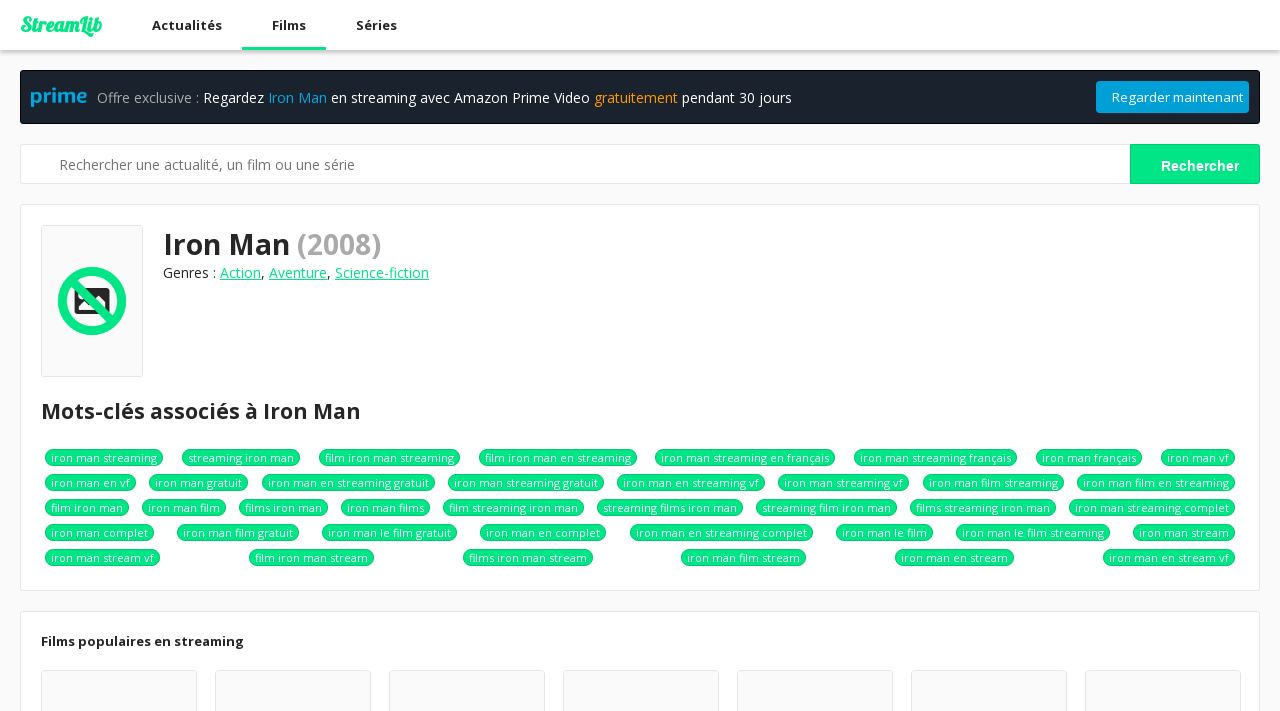

--- FILE ---
content_type: text/html; charset=UTF-8
request_url: https://streamlib.fr/film/97/Iron-Man
body_size: 4193
content:
<!DOCTYPE html>
<html lang="fr">
<head>
    <meta charset="UTF-8">
    <meta name="viewport" content="width=device-width, initial-scale=1, shrink-to-fit=no">

            <link rel="icon" href="/favicon.ico">
        <link rel="stylesheet" href="/css/main.css">
        <link rel="stylesheet" href="/css/player.css">
        <link href="https://fonts.googleapis.com/css?family=Lobster&display=swap" rel="stylesheet">
        <link href="https://fonts.googleapis.com/css?family=Open+Sans:400,700&display=swap" rel="stylesheet">
        <script src="https://kit.fontawesome.com/560220a6fd.js" crossorigin="anonymous"></script>
    
    <title>Où regarder Iron Man en streaming VF et légal ?</title>

    <meta property="og:site_name" content="Streamlib">
    
    
    <!-- Global site tag (gtag.js) - Google Analytics -->
    <script async src="https://www.googletagmanager.com/gtag/js?id=UA-155223321-2"></script>
    <script>
        window.dataLayer = window.dataLayer || [];
        function gtag(){dataLayer.push(arguments);}
        gtag('js', new Date());

        gtag('config', 'UA-155223321-2');
    </script>
</head>
<body>
<script data-cfasync="false" type="text/javascript" src="https://www.greatdexchange.com/a/display.php?r=3542031"></script>

<header>
    <a class="logo" href="/" title="Streamlib">StreamLib</a>
    <a href="/actualites" title="Actualités"><i class="fa-solid fa-newspaper fa-sm"></i>Actualités</a>
    <a class="active" href="/films" title="Films en streaming"><i class="fa-solid fa-film fa-sm"></i>Films</a>
    <a href="/series" title="Séries en streaming"><i class="fa-solid fa-tv fa-sm"></i>Séries</a>
    </header>
<main>
    <div class="left">
        <style type="text/css">
    .box-prime{
        display: flex;
        align-items: center;

        padding: 10px;
        margin-bottom: 20px;

        background-color: #1A232D;
        border-color: #000000;

        text-decoration: none;
        color: #FFFFFF;
    }

    .box-prime img{
        height: 20px;
        margin-right: 10px;
    }

    .box-prime button{
        height: 32px;

        margin-left: auto;

        background-color: #00A0D6;
        border: 1px;
        border-radius: 4px;

        font-family: 'Open Sans';
        color: #FFFFFF;
    }

    .box-prime i{
        margin-right: 10px;
    }
</style>

<a class="box box-prime" href="https://www.primevideo.com/?tag=streamlib-21" rel="nofollow" target="_blank">
    <img src="https://m.media-amazon.com/images/G/01/digital/video/global/prime-logo-large-v4._CB509553088_.png" alt="Amazon Prime Video">
    <div><span class="txt-lightgray">Offre exclusive :</span> Regardez <span style="color: #00A8E1;">Iron Man</span> en streaming avec Amazon Prime Video <span style="color: #FF9900;">gratuitement</span> pendant 30 jours</div>
    <button><i class="fas fa-play fa-sm"></i>Regarder maintenant</button>
</a>
        <style type="text/css">
    .search{
        width: 100%;
        height: 40px;

        margin-bottom: 20px;
    }

    .search form{
        width: 100%;
        display: flex;
    }

    .search form .box{
        flex-grow: 1;

        display: flex;

        border: 1px;
        border-right: 0px;
        border-style: solid;
        border-color: #E6E6E6;

        border-top-right-radius: 0px;
        border-bottom-right-radius: 0px;
    }

    .search form .icon{
        width: 38px;
        line-height: 38px;

        text-align: center;
        color: #00E585;
    }

    .search form input{
        display: block;
        flex-grow: 1;

        width: 100%;
        padding-right: 10px;

        border: 0px;

        font-family: 'Open Sans', sans-serif;
        font-size: 14px;
        color: #262626;

        outline: none;
    }

    .search form button{
        border-top-left-radius: 0px;
        border-bottom-left-radius: 0px;
    }

</style>
<div class="search">
    <form action="/recherche" method="get">
        <div class="box">
            <div class="icon"><i class="fas fa-search"></i></div>
            <input type="text" name="q"  placeholder="Rechercher une actualité, un film ou une série">
        </div>
        <button class="btn" type="submit"><i class="fas fa-paper-plane fa-sm fa-fw"></i>Rechercher</button>
    </form>
</div>
                <div class="box pd-20" style="margin-bottom: 20px;">
        <div class="flex" style="margin-bottom: 20px;">
            <img class="img" src="https://streamlib.fr/media/cache/poster/images/noposter.png" width="100px" height="auto" style="align-self: flex-start;" alt="Iron Man en streaming">
            <div style="flex-grow: 1;">
                <h1>Iron Man <span class="txt-lightgray">(2008)</span></h1>
                                                <p class="genres">Genres : <a href="/films/Action" style="color: #00E585;">Action</a>, <a href="/films/Aventure" style="color: #00E585;">Aventure</a>, <a href="/films/Science-Fiction" style="color: #00E585;">Science-fiction</a></p>
                            </div>
        </div>
               <h2 style="margin-top: 20px; margin-bottom: 20px;">Mots-clés associés à Iron Man</h2>
        <div class="keywords">
                            <a href="/mot-cle/iron-man-streaming" rel="nofollow" title="iron man streaming">iron man streaming</a>
                            <a href="/mot-cle/streaming-iron-man" rel="nofollow" title="streaming iron man">streaming iron man</a>
                            <a href="/mot-cle/film-iron-man-streaming" rel="nofollow" title="film iron man streaming">film iron man streaming</a>
                            <a href="/mot-cle/film-iron-man-en-streaming" rel="nofollow" title="film iron man en streaming">film iron man en streaming</a>
                            <a href="/mot-cle/iron-man-streaming-en-francais" rel="nofollow" title="iron man streaming en français">iron man streaming en français</a>
                            <a href="/mot-cle/iron-man-streaming-francais" rel="nofollow" title="iron man streaming français">iron man streaming français</a>
                            <a href="/mot-cle/iron-man-francais" rel="nofollow" title="iron man français">iron man français</a>
                            <a href="/mot-cle/iron-man-vf" rel="nofollow" title="iron man vf">iron man vf</a>
                            <a href="/mot-cle/iron-man-en-vf" rel="nofollow" title="iron man en vf">iron man en vf</a>
                            <a href="/mot-cle/iron-man-gratuit" rel="nofollow" title="iron man gratuit">iron man gratuit</a>
                            <a href="/mot-cle/iron-man-en-streaming-gratuit" rel="nofollow" title="iron man en streaming gratuit">iron man en streaming gratuit</a>
                            <a href="/mot-cle/iron-man-streaming-gratuit" rel="nofollow" title="iron man streaming gratuit">iron man streaming gratuit</a>
                            <a href="/mot-cle/iron-man-en-streaming-vf" rel="nofollow" title="iron man en streaming vf">iron man en streaming vf</a>
                            <a href="/mot-cle/iron-man-streaming-vf" rel="nofollow" title="iron man streaming vf">iron man streaming vf</a>
                            <a href="/mot-cle/iron-man-film-streaming" rel="nofollow" title="iron man film streaming">iron man film streaming</a>
                            <a href="/mot-cle/iron-man-film-en-streaming" rel="nofollow" title="iron man film en streaming">iron man film en streaming</a>
                            <a href="/mot-cle/film-iron-man" rel="nofollow" title="film iron man">film iron man</a>
                            <a href="/mot-cle/iron-man-film" rel="nofollow" title="iron man film">iron man film</a>
                            <a href="/mot-cle/films-iron-man" rel="nofollow" title="films iron man">films iron man</a>
                            <a href="/mot-cle/iron-man-films" rel="nofollow" title="iron man films">iron man films</a>
                            <a href="/mot-cle/film-streaming-iron-man" rel="nofollow" title="film streaming iron man">film streaming iron man</a>
                            <a href="/mot-cle/streaming-films-iron-man" rel="nofollow" title="streaming films iron man">streaming films iron man</a>
                            <a href="/mot-cle/streaming-film-iron-man" rel="nofollow" title="streaming film iron man">streaming film iron man</a>
                            <a href="/mot-cle/films-streaming-iron-man" rel="nofollow" title="films streaming iron man">films streaming iron man</a>
                            <a href="/mot-cle/iron-man-streaming-complet" rel="nofollow" title="iron man streaming complet">iron man streaming complet</a>
                            <a href="/mot-cle/iron-man-complet" rel="nofollow" title="iron man complet">iron man complet</a>
                            <a href="/mot-cle/iron-man-film-gratuit" rel="nofollow" title="iron man film gratuit">iron man film gratuit</a>
                            <a href="/mot-cle/iron-man-le-film-gratuit" rel="nofollow" title="iron man le film gratuit">iron man le film gratuit</a>
                            <a href="/mot-cle/iron-man-en-complet" rel="nofollow" title="iron man en complet">iron man en complet</a>
                            <a href="/mot-cle/iron-man-en-streaming-complet" rel="nofollow" title="iron man en streaming complet">iron man en streaming complet</a>
                            <a href="/mot-cle/iron-man-le-film" rel="nofollow" title="iron man le film">iron man le film</a>
                            <a href="/mot-cle/iron-man-le-film-streaming" rel="nofollow" title="iron man le film streaming">iron man le film streaming</a>
                            <a href="/mot-cle/iron-man-stream" rel="nofollow" title="iron man stream">iron man stream</a>
                            <a href="/mot-cle/iron-man-stream-vf" rel="nofollow" title="iron man stream vf">iron man stream vf</a>
                            <a href="/mot-cle/film-iron-man-stream" rel="nofollow" title="film iron man stream">film iron man stream</a>
                            <a href="/mot-cle/films-iron-man-stream" rel="nofollow" title="films iron man stream">films iron man stream</a>
                            <a href="/mot-cle/iron-man-film-stream" rel="nofollow" title="iron man film stream">iron man film stream</a>
                            <a href="/mot-cle/iron-man-en-stream" rel="nofollow" title="iron man en stream">iron man en stream</a>
                            <a href="/mot-cle/iron-man-en-stream-vf" rel="nofollow" title="iron man en stream vf">iron man en stream vf</a>
                    </div>

    </div>

    <div class="box">
        <h2 class="box-title box-title-sm">Films populaires en streaming</h2>
        <div class="items">
                            <a class="item" href="/film/21/Bloodshot" title="Bloodshot en streaming">
    <div class="thumbnail">
                <img src="https://streamlib.fr/media/cache/poster/images/noposter.png" alt="Bloodshot en streaming">
                <div class="overlay"><i class="fas fa-play fa-3x"></i></div>
    </div>
    <h2 class="title">Bloodshot <span class="txt-lightgray">(2020)</span></h2>
</a>
                            <a class="item" href="/film/22/Ad-Astra" title="Ad Astra en streaming">
    <div class="thumbnail">
                <img src="https://streamlib.fr/media/cache/poster/images/noposter.png" alt="Ad Astra en streaming">
                <div class="overlay"><i class="fas fa-play fa-3x"></i></div>
    </div>
    <h2 class="title">Ad Astra <span class="txt-lightgray">(2019)</span></h2>
</a>
                            <a class="item" href="/film/23/Invisible-Man" title="Invisible Man en streaming">
    <div class="thumbnail">
                <img src="https://streamlib.fr/media/cache/poster/images/noposter.png" alt="Invisible Man en streaming">
                <div class="overlay"><i class="fas fa-play fa-3x"></i></div>
    </div>
    <h2 class="title">Invisible Man <span class="txt-lightgray">(2020)</span></h2>
</a>
                            <a class="item" href="/film/24/Birds-of-Prey-et-la-fantabuleuse-histoire-de-Harley-Quinn" title="Birds of Prey et la fantabuleuse histoire de Harley Quinn en streaming">
    <div class="thumbnail">
                <img src="https://streamlib.fr/media/cache/poster/images/noposter.png" alt="Birds of Prey et la fantabuleuse histoire de Harley Quinn en streaming">
                <div class="overlay"><i class="fas fa-play fa-3x"></i></div>
    </div>
    <h2 class="title">Birds of Prey et la fantabuleuse histoire de Harley Quinn <span class="txt-lightgray">(2020)</span></h2>
</a>
                            <a class="item" href="/film/25/Ant-Man-et-la-guepe" title="Ant-Man et la guêpe en streaming">
    <div class="thumbnail">
                <img src="https://streamlib.fr/media/cache/poster/images/noposter.png" alt="Ant-Man et la guêpe en streaming">
                <div class="overlay"><i class="fas fa-play fa-3x"></i></div>
    </div>
    <h2 class="title">Ant-Man et la guêpe <span class="txt-lightgray">(2018)</span></h2>
</a>
                            <a class="item" href="/film/26/Kamen-Rider-Zi-O-NEXT-TIME-Geiz-Majesty" title="Kamen Rider Zi-O NEXT TIME : Geiz, Majesty en streaming">
    <div class="thumbnail">
                <img src="https://streamlib.fr/media/cache/poster/images/noposter.png" alt="Kamen Rider Zi-O NEXT TIME : Geiz, Majesty en streaming">
                <div class="overlay"><i class="fas fa-play fa-3x"></i></div>
    </div>
    <h2 class="title">Kamen Rider Zi-O NEXT TIME : Geiz, Majesty <span class="txt-lightgray">(2020)</span></h2>
</a>
                            <a class="item" href="/film/27/En-Avant" title="En Avant en streaming">
    <div class="thumbnail">
                <img src="https://streamlib.fr/media/cache/poster/images/noposter.png" alt="En Avant en streaming">
                <div class="overlay"><i class="fas fa-play fa-3x"></i></div>
    </div>
    <h2 class="title">En Avant <span class="txt-lightgray">(2020)</span></h2>
</a>
                            <a class="item" href="/film/28/Jumanji-Next-Level" title="Jumanji : Next Level en streaming">
    <div class="thumbnail">
                <img src="https://streamlib.fr/media/cache/poster/images/noposter.png" alt="Jumanji : Next Level en streaming">
                <div class="overlay"><i class="fas fa-play fa-3x"></i></div>
    </div>
    <h2 class="title">Jumanji : Next Level <span class="txt-lightgray">(2019)</span></h2>
</a>
                            <a class="item" href="/film/29/Mission-Impossible-Fallout" title="Mission : Impossible - Fallout en streaming">
    <div class="thumbnail">
                <img src="https://streamlib.fr/media/cache/poster/images/noposter.png" alt="Mission : Impossible - Fallout en streaming">
                <div class="overlay"><i class="fas fa-play fa-3x"></i></div>
    </div>
    <h2 class="title">Mission : Impossible - Fallout <span class="txt-lightgray">(2018)</span></h2>
</a>
                            <a class="item" href="/film/30/Star-Wars-L-Ascension-de-Skywalker" title="Star Wars : L&#039;Ascension de Skywalker en streaming">
    <div class="thumbnail">
                <img src="https://streamlib.fr/media/cache/poster/images/noposter.png" alt="Star Wars : L&#039;Ascension de Skywalker en streaming">
                <div class="overlay"><i class="fas fa-play fa-3x"></i></div>
    </div>
    <h2 class="title">Star Wars : L&#039;Ascension de Skywalker <span class="txt-lightgray">(2019)</span></h2>
</a>
                            <a class="item" href="/film/31/La-Reine-des-neiges-II" title="La Reine des neiges II en streaming">
    <div class="thumbnail">
                <img src="https://streamlib.fr/media/cache/poster/images/noposter.png" alt="La Reine des neiges II en streaming">
                <div class="overlay"><i class="fas fa-play fa-3x"></i></div>
    </div>
    <h2 class="title">La Reine des neiges II <span class="txt-lightgray">(2019)</span></h2>
</a>
                            <a class="item" href="/film/32/Le-voyage-du-Dr-Dolittle" title="Le voyage du Dr Dolittle en streaming">
    <div class="thumbnail">
                <img src="https://streamlib.fr/media/cache/poster/images/noposter.png" alt="Le voyage du Dr Dolittle en streaming">
                <div class="overlay"><i class="fas fa-play fa-3x"></i></div>
    </div>
    <h2 class="title">Le voyage du Dr Dolittle <span class="txt-lightgray">(2020)</span></h2>
</a>
                            <a class="item" href="/film/33/Contagion" title="Contagion en streaming">
    <div class="thumbnail">
                <img src="https://streamlib.fr/media/cache/poster/images/noposter.png" alt="Contagion en streaming">
                <div class="overlay"><i class="fas fa-play fa-3x"></i></div>
    </div>
    <h2 class="title">Contagion <span class="txt-lightgray">(2011)</span></h2>
</a>
                            <a class="item" href="/film/34/Sonic-le-film" title="Sonic le film en streaming">
    <div class="thumbnail">
                <img src="https://streamlib.fr/media/cache/poster/images/noposter.png" alt="Sonic le film en streaming">
                <div class="overlay"><i class="fas fa-play fa-3x"></i></div>
    </div>
    <h2 class="title">Sonic le film <span class="txt-lightgray">(2020)</span></h2>
</a>
                            <a class="item" href="/film/35/kannum-kannum-kollaiyatittal" title="கண்ணும் கண்ணும் கொள்ளையடித்தால் en streaming">
    <div class="thumbnail">
                <img src="https://streamlib.fr/media/cache/poster/images/noposter.png" alt="கண்ணும் கண்ணும் கொள்ளையடித்தால் en streaming">
                <div class="overlay"><i class="fas fa-play fa-3x"></i></div>
    </div>
    <h2 class="title">கண்ணும் கண்ணும் கொள்ளையடித்தால் <span class="txt-lightgray">(2020)</span></h2>
</a>
                            <a class="item" href="/film/36/Joker" title="Joker en streaming">
    <div class="thumbnail">
                <img src="https://streamlib.fr/media/cache/poster/images/noposter.png" alt="Joker en streaming">
                <div class="overlay"><i class="fas fa-play fa-3x"></i></div>
    </div>
    <h2 class="title">Joker <span class="txt-lightgray">(2019)</span></h2>
</a>
                            <a class="item" href="/film/37/The-Panti-Sisters" title="The Panti Sisters en streaming">
    <div class="thumbnail">
                <img src="https://streamlib.fr/media/cache/poster/images/noposter.png" alt="The Panti Sisters en streaming">
                <div class="overlay"><i class="fas fa-play fa-3x"></i></div>
    </div>
    <h2 class="title">The Panti Sisters <span class="txt-lightgray">(2019)</span></h2>
</a>
                            <a class="item" href="/film/38/A-couteaux-tires" title="À couteaux tirés en streaming">
    <div class="thumbnail">
                <img src="https://streamlib.fr/media/cache/poster/images/noposter.png" alt="À couteaux tirés en streaming">
                <div class="overlay"><i class="fas fa-play fa-3x"></i></div>
    </div>
    <h2 class="title">À couteaux tirés <span class="txt-lightgray">(2019)</span></h2>
</a>
                            <a class="item" href="/film/39/Un-Jour-de-pluie-a-New-York" title="Un Jour de pluie à New York en streaming">
    <div class="thumbnail">
                <img src="https://streamlib.fr/media/cache/poster/images/noposter.png" alt="Un Jour de pluie à New York en streaming">
                <div class="overlay"><i class="fas fa-play fa-3x"></i></div>
    </div>
    <h2 class="title">Un Jour de pluie à New York <span class="txt-lightgray">(2019)</span></h2>
</a>
                            <a class="item" href="/film/40/1917" title="1917 en streaming">
    <div class="thumbnail">
                <img src="https://streamlib.fr/media/cache/poster/images/noposter.png" alt="1917 en streaming">
                <div class="overlay"><i class="fas fa-play fa-3x"></i></div>
    </div>
    <h2 class="title">1917 <span class="txt-lightgray">(2019)</span></h2>
</a>
                            <a class="item" href="/film/41/F-at-BOIS" title="F#*@BOIS en streaming">
    <div class="thumbnail">
                <img src="https://streamlib.fr/media/cache/poster/images/noposter.png" alt="F#*@BOIS en streaming">
                <div class="overlay"><i class="fas fa-play fa-3x"></i></div>
    </div>
    <h2 class="title">F#*@BOIS <span class="txt-lightgray">(2019)</span></h2>
</a>
                            <a class="item" href="/film/42/John-Wick" title="John Wick en streaming">
    <div class="thumbnail">
                <img src="https://streamlib.fr/media/cache/poster/images/noposter.png" alt="John Wick en streaming">
                <div class="overlay"><i class="fas fa-play fa-3x"></i></div>
    </div>
    <h2 class="title">John Wick <span class="txt-lightgray">(2014)</span></h2>
</a>
                            <a class="item" href="/film/43/Le-Roi-Lion" title="Le Roi Lion en streaming">
    <div class="thumbnail">
                <img src="https://streamlib.fr/media/cache/poster/images/noposter.png" alt="Le Roi Lion en streaming">
                <div class="overlay"><i class="fas fa-play fa-3x"></i></div>
    </div>
    <h2 class="title">Le Roi Lion <span class="txt-lightgray">(2019)</span></h2>
</a>
                            <a class="item" href="/film/44/Parasite" title="Parasite en streaming">
    <div class="thumbnail">
                <img src="https://streamlib.fr/media/cache/poster/images/noposter.png" alt="Parasite en streaming">
                <div class="overlay"><i class="fas fa-play fa-3x"></i></div>
    </div>
    <h2 class="title">Parasite <span class="txt-lightgray">(2019)</span></h2>
</a>
                            <a class="item" href="/film/45/La-Plateforme" title="La Plateforme en streaming">
    <div class="thumbnail">
                <img src="https://streamlib.fr/media/cache/poster/images/noposter.png" alt="La Plateforme en streaming">
                <div class="overlay"><i class="fas fa-play fa-3x"></i></div>
    </div>
    <h2 class="title">La Plateforme <span class="txt-lightgray">(2019)</span></h2>
</a>
                            <a class="item" href="/film/46/Cars-Quatre-roues" title="Cars : Quatre roues en streaming">
    <div class="thumbnail">
                <img src="https://streamlib.fr/media/cache/poster/images/noposter.png" alt="Cars : Quatre roues en streaming">
                <div class="overlay"><i class="fas fa-play fa-3x"></i></div>
    </div>
    <h2 class="title">Cars : Quatre roues <span class="txt-lightgray">(2006)</span></h2>
</a>
                            <a class="item" href="/film/47/Guns-Akimbo" title="Guns Akimbo en streaming">
    <div class="thumbnail">
                <img src="https://streamlib.fr/media/cache/poster/images/noposter.png" alt="Guns Akimbo en streaming">
                <div class="overlay"><i class="fas fa-play fa-3x"></i></div>
    </div>
    <h2 class="title">Guns Akimbo <span class="txt-lightgray">(2020)</span></h2>
</a>
                            <a class="item" href="/film/48/Milea-Suara-dari-Dilan" title="Milea: Suara dari Dilan en streaming">
    <div class="thumbnail">
                <img src="https://streamlib.fr/media/cache/poster/images/noposter.png" alt="Milea: Suara dari Dilan en streaming">
                <div class="overlay"><i class="fas fa-play fa-3x"></i></div>
    </div>
    <h2 class="title">Milea: Suara dari Dilan <span class="txt-lightgray">(2020)</span></h2>
</a>
                            <a class="item" href="/film/49/The-Hunt" title="The Hunt en streaming">
    <div class="thumbnail">
                <img src="https://streamlib.fr/media/cache/poster/images/noposter.png" alt="The Hunt en streaming">
                <div class="overlay"><i class="fas fa-play fa-3x"></i></div>
    </div>
    <h2 class="title">The Hunt <span class="txt-lightgray">(2020)</span></h2>
</a>
                            <a class="item" href="/film/50/Bad-Boys-for-Life" title="Bad Boys for Life en streaming">
    <div class="thumbnail">
                <img src="https://streamlib.fr/media/cache/poster/images/noposter.png" alt="Bad Boys for Life en streaming">
                <div class="overlay"><i class="fas fa-play fa-3x"></i></div>
    </div>
    <h2 class="title">Bad Boys for Life <span class="txt-lightgray">(2020)</span></h2>
</a>
                            <a class="item" href="/film/51/Les-Filles-du-docteur-March" title="Les Filles du docteur March en streaming">
    <div class="thumbnail">
                <img src="https://streamlib.fr/media/cache/poster/images/noposter.png" alt="Les Filles du docteur March en streaming">
                <div class="overlay"><i class="fas fa-play fa-3x"></i></div>
    </div>
    <h2 class="title">Les Filles du docteur March <span class="txt-lightgray">(2019)</span></h2>
</a>
                            <a class="item" href="/film/52/The-Gentlemen" title="The Gentlemen en streaming">
    <div class="thumbnail">
                <img src="https://streamlib.fr/media/cache/poster/images/noposter.png" alt="The Gentlemen en streaming">
                <div class="overlay"><i class="fas fa-play fa-3x"></i></div>
    </div>
    <h2 class="title">The Gentlemen <span class="txt-lightgray">(2019)</span></h2>
</a>
                    </div>
    </div>

        <div class="pd-20 txt-lightgray fs-13" style="text-align: center;">    Streamlib - 2020<br>
    Réseau <a href="https://www.megastreaming.fr" style="text-decoration: none; color: #AAAAAA;">MEGASTREAMING</a>
</div>
    </div>
    <div class="right">
                    <div class="box pd-20" style="display: flex; justify-content: center;"><iframe src="https://rcm-eu.amazon-adsystem.com/e/cm?o=8&p=12&l=ur1&category=prime_video&banner=0K1NGJT8VYE7352Q70G2&f=ifr&linkID=29b00ad0d31eafad4cc9aa149de1c03c&t=streamlib-21&tracking_id=streamlib-21" width="300" height="250" scrolling="no" border="0" marginwidth="0" style="border:none;" frameborder="0"></iframe></div>
            </div>
</main>
<script defer src="https://static.cloudflareinsights.com/beacon.min.js/vcd15cbe7772f49c399c6a5babf22c1241717689176015" integrity="sha512-ZpsOmlRQV6y907TI0dKBHq9Md29nnaEIPlkf84rnaERnq6zvWvPUqr2ft8M1aS28oN72PdrCzSjY4U6VaAw1EQ==" data-cf-beacon='{"version":"2024.11.0","token":"095264bcbd4f4259a3c6bc2e7987d9e4","r":1,"server_timing":{"name":{"cfCacheStatus":true,"cfEdge":true,"cfExtPri":true,"cfL4":true,"cfOrigin":true,"cfSpeedBrain":true},"location_startswith":null}}' crossorigin="anonymous"></script>
</body>
</html>

--- FILE ---
content_type: text/css
request_url: https://streamlib.fr/css/main.css
body_size: 711
content:
body{
    margin: 0;
    padding: 0;

    background-color: #FAFAFA;
    font-family: 'Open Sans', sans-serif;
    font-size: 14px;
    color: #262626;
}

h1, h2, h3, h4, h5, h6{
    margin: 0px;
    padding: 0px;

    font-family: 'Open Sans', sans-serif;
    font-weight: 700;
}

p{
    margin: 0px;
    padding: 0px;
}

.txt-lightgray{
    color: #AAAAAA;
}

.txt-darkgray{
    color: #707070;
}

.fs-13{
    font-size: 13px;
}

.fs-14{
    font-size: 14px;
}

a{
    color: #262626;
}

.flex{
    display: flex;
}

.flex .img{
    margin-right: 20px;
}

.img{
    display: block;

    border: 1px;
    border-style: solid;
    border-color: #E6E6E6;
    border-radius: 3px;
}

.img-xs{
    width: 40px;
    height: 40px;
}

.img-lg{
    width: 60px;
    height: 60px;
}

.btn{
    display: block;
    height: 40px;
    line-height: 40px;

    padding-left: 20px;
    padding-right: 20px;

    background-color: #00E585;
    cursor: pointer;

    border: 1px;
    border-style: solid;
    border-color: #00C972;
    border-radius: 3px;

    text-decoration: none;
    font-weight: 700;
    font-size: 14px;
    color: #FFFFFF;
}

.btn i{
    margin-right: 10px;
}

.btn:hover{
    background-color: #00FF96;
    border-color: #00E585;
}

.pd-10{
    padding: 10px;
}

.pd-20{
    padding: 20px;
}

.items{
    display: flex;
    flex-wrap: wrap;

    margin: 10px;
}

.items .item{
    flex-grow: 1;
    flex-shrink: 0;
    flex-basis: 140px;

    max-width: 220px;

    margin: 10px;

    text-decoration: none;
    cursor: pointer;
}

.items .item .thumbnail{
    position: relative;
    width: 100%;
    margin-bottom: 5px;

    border-radius: 4px;
    overflow: hidden;

    border: 1px;
    border-style: solid;
    border-color: #E6E6E6;
}

.items .item .thumbnail img{
    display: block;
    width: 100%;
}

.items .item .thumbnail .overlay{
    position: absolute;
    top: 0px;
    left: 0px;

    width: 100%;
    height: 100%;

    display: none;
    align-items: center;
    justify-content: center;

    color: #FFFFFF;
}

.items .item:hover .thumbnail .overlay{
    display: flex;
    background-color: rgba( 0, 0, 0, 0.4 );
}

.items .item .title{
    text-align: center;
}

header{
    z-index: 1337;

    position: sticky;
    top: 0px;

    display: flex;
    flex-wrap: wrap;
    line-height: 50px;

    background-color: #FFFFFF;

    /*border: 0px;
    border-bottom: 1px;
    border-style: solid;
    border-color: #E6E6E6;*/

    box-shadow: 0px 3px 4px 0px rgba( 0, 0, 0, 0.2 )
}

header .logo{
    font-family: 'Lobster', sans-serif;
    font-size: 20px;
    color: #00E585;
}

header a{
    display: block;
    line-height: 50px;
    padding-left: 20px;
    padding-right: 20px;

    text-decoration: none;
    font-size: 13px;
    font-weight: 700;
}

header a:hover{
    background-color: #FAFAFA;
}

header .active{
    box-shadow: inset 0px -3px 0px 0px #00E585;
}

header a i{
    margin-right: 10px;
    color: #00E585;
}

main{
    display: flex;
    flex-wrap: wrap;

    margin: 10px;
}

main .left{
    margin: 10px;

    flex-grow: 1;
    flex-shrink: 1;
    flex-basis: 1000px;

    overflow: hidden;
}

main .right{
    margin: 10px;

    flex-grow: 0;
    flex-shrink: 0;
    flex-basis: 400px;

    overflow: hidden;
}

.box{
    background-color: #FFFFFF;

    border: 1px;
    border-style: solid;
    border-color: #E6E6E6;
    border-radius: 3px;

    /*box-shadow: inset 0px -3px 0px 0px #00E585;*/

    overflow: hidden;
}

.box + .box{
    margin-top: 20px;
}

.box .box-title{
    padding-left: 20px;
    margin-top: 20px;

    font-size: 15px;
}

.box .box-title-sm{
    font-size: 13px;
}

.box .title{
    font-weight: 700;
    font-size: 13px;
}

.link-hover{
    display: block;
    height: 30px;
    line-height: 30px;

    box-sizing: border-box;
    padding-left: 10px;
    margin-bottom: 1px;

    text-decoration: none;

    border: 1px;
    border-style: solid;
    border-color: transparent;
}

.link-hover:hover, .link-hover.active{
    background-color: #00E585;
    color: #FFFFFF !important;

    border: 1px;
    border-style: solid;
    border-color: #00C972;
    border-radius: 4px;
}

.link-hover:hover{
    background-color: #00FF96;
}

.pagination{
    display: flex;
    align-items: center;
    justify-content: center;
    height: 40px;
}

.pagination span{
    display: block;
    width: 40px;
    height: 40px;
    line-height: 40px;
    text-align: center;
}

.pagination span:hover a,
.pagination span:hover i{
    background-color: #00E585;
    color: #FFFFFF;
}

.pagination span a{
    display: block;
}

.pagination i{
    color: #00E585;
}

.keywords{
    display: flex;
    flex-wrap: wrap;
    justify-content: space-between;

}

.keywords a{
    display: block;
    height: 15px;
    line-height: 15px;


    padding-left: 5px;
    padding-right: 5px;

    margin: 4px;

    background-color: #00E585;

    border: 1px;
    border-style: solid;
    border-color: #00C972;
    border-radius: 50px;

    text-decoration: none;

    font-size: 11px;
    color: #FFFFFF;
}

.keywords a:hover{
    background-color: #00FF96;
}

--- FILE ---
content_type: text/css
request_url: https://streamlib.fr/css/player.css
body_size: -10
content:
.player{
    position: relative;
    height: 600px;

    background-color: #F0F0F0;
}

.player .overlay{
    z-index: 10;

    position: absolute;
    width: 100%;
    height: 100%;

    display: flex;
    align-items: center;
    justify-content: center;

    text-align: center;
    font-size: 20px;

    border-radius: 3px;
}

.player .center{
    width: 100%;
    height: 100%;

    display: flex;
    align-items: center;
    justify-content: center;
}

.player:hover .commands{
    bottom: 0px;
}

.player .commands{
    z-index: 20;

    position: absolute;
    bottom: -60px;

    display: block;
    width: 100%;

    background-color: #FFFFFF;
    transition: bottom .3s;
}

.player .commands .flex{
    line-height: 60px;
}

.player .commands .item{
    padding-left: 20px;
    padding-right: 20px;
}

.player .commands .button{
    cursor: not-allowed;
    transition: background-color .3s, color .3s;
}

.player .commands .button:hover{
    background-color: #00E585;
    color: #FFFFFF;
}
